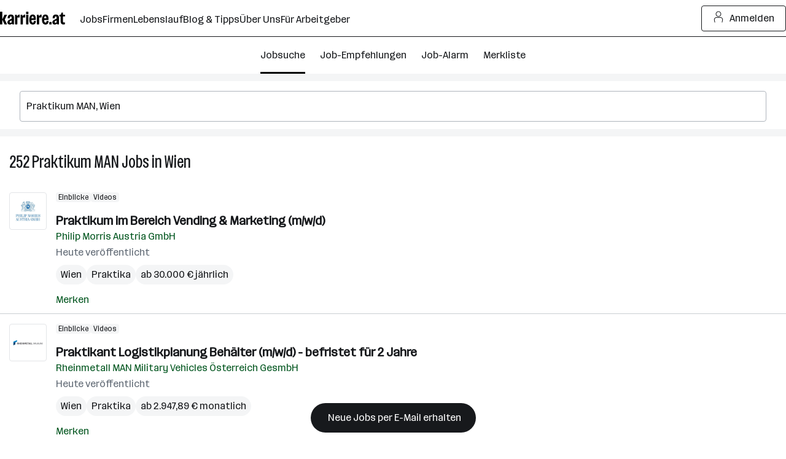

--- FILE ---
content_type: image/svg+xml
request_url: https://www.karriere.at/assets/images/smartApply-logo-extended.svg
body_size: 1830
content:
<svg fill="none" xmlns="http://www.w3.org/2000/svg" viewBox="0 0 102 16">
  <path d="M3.3 12.12c-1.74 0-2.796-.816-2.868-2.148 0-.132.024-.156.156-.156h1.068c.132 0 .168.024.168.156.084.612.6.984 1.476.984.792 0 1.356-.36 1.356-.864 0-.468-.348-.696-1.212-.768l-.804-.06C1.296 9.156.48 8.508.48 7.332.48 6.06 1.5 5.28 3.156 5.28c1.608 0 2.664.816 2.736 2.148.012.132-.012.156-.156.156H4.68c-.132 0-.168-.024-.18-.156-.072-.612-.588-.984-1.344-.984-.804 0-1.284.3-1.284.816 0 .444.36.636 1.092.696l.912.084c1.488.12 2.172.804 2.172 1.944 0 1.308-1.092 2.136-2.748 2.136ZM15.253 12c-.216 0-.264-.048-.264-.276V7.716c0-.888-.516-1.164-1.044-1.164-.372 0-.744.144-1.116.348-.204.12-.24.192-.24.408v4.416c0 .228-.048.276-.276.276h-.948c-.228 0-.264-.048-.264-.276V7.716c0-.888-.516-1.164-1.056-1.164-.36 0-.744.144-1.104.348-.204.12-.24.192-.24.408v4.416c0 .228-.048.276-.276.276h-.948c-.228 0-.276-.048-.276-.276v-6.06c0-.216.048-.264.276-.264h.624c.228 0 .288.048.324.264l.048.252c.036.228.084.24.252.108.612-.468 1.284-.744 1.812-.744.708 0 1.308.228 1.668.732.12.204.18.204.348.072.624-.504 1.332-.804 1.872-.804 1.176 0 2.052.624 2.052 2.136v4.308c0 .228-.048.276-.276.276h-.948Zm4.566.12c-1.56 0-2.232-.852-2.232-1.74 0-.936.576-1.512 1.92-1.86l2.136-.552c.18-.048.216-.096.216-.276v-.18c0-.66-.504-1.068-1.296-1.068-.756 0-1.236.408-1.236 1.044v.288c0 .144-.036.168-.168.168h-1.164c-.132 0-.156-.024-.156-.168v-.288c0-1.356 1.044-2.208 2.712-2.208 1.716 0 2.796.852 2.796 2.232v4.212c0 .228-.048.276-.276.276H22.4c-.18 0-.228-.036-.264-.216l-.024-.156c-.036-.18-.072-.192-.216-.096a3.9 3.9 0 0 1-2.076.588Zm.3-1.176a4.01 4.01 0 0 0 1.5-.312c.192-.108.24-.18.24-.396v-.948c0-.216-.048-.252-.264-.204l-1.68.432c-.504.132-.828.384-.828.804 0 .396.372.624 1.032.624ZM25.067 12c-.228 0-.276-.048-.276-.276v-6.06c0-.216.048-.264.276-.264h.528c.228 0 .276.024.288.108l.096.66c.024.228.072.24.24.108.624-.48 1.5-.864 2.232-.972.216-.024.264.012.264.156v1.212c0 .228-.048.276-.264.288l-1.884.072c-.228.012-.276.06-.276.276v4.416c0 .228-.048.276-.276.276h-.948Zm8.05.108c-1.26 0-2.652-.468-2.652-2.148V6.708c0-.108-.024-.132-.132-.132h-.78c-.228 0-.276-.048-.276-.264v-.648c0-.216.048-.264.276-.264h.6c.204 0 .264-.036.336-.228l.348-.96c.084-.204.144-.252.36-.252h.48c.228 0 .276.048.276.264v1.032c0 .12.024.144.132.144h2.004c.216 0 .264.048.264.264v.648c0 .216-.048.264-.264.264h-1.992c-.12 0-.144.024-.144.132V9.96c0 .6.384.912 1.428.912.204 0 .432-.012.708-.036.216-.024.264.012.264.24v.648c0 .216-.048.276-.264.312-.396.06-.672.072-.972.072Zm7.185.012c-.432 0-1.032-.144-1.644-.42-.096-.036-.12-.024-.144.072l-.012.108c-.024.096-.048.12-.144.12h-.54c-.168 0-.204-.048-.204-.216V3.36h.888c.168 0 .216.036.216.204v2.34a2.798 2.798 0 0 1 1.764-.624c1.632 0 2.652 1.296 2.652 3.36 0 2.136-1.092 3.48-2.832 3.48Zm-1.584-1.38c0 .168.036.228.192.3.384.156.804.24 1.188.24 1.152 0 1.884-1.02 1.884-2.64 0-1.512-.72-2.46-1.848-2.46a3.06 3.06 0 0 0-1.416.384v4.176Zm8.522 1.38c-1.86 0-3.036-1.392-3.036-3.456 0-1.992 1.248-3.384 2.94-3.384 1.632 0 2.676 1.272 2.676 2.94v.432c0 .168-.036.204-.204.204H45.5c-.12 0-.144.036-.144.156.048 1.26.756 2.16 1.884 2.16.864 0 1.44-.528 1.524-1.344.012-.168.06-.204.228-.204h.66c.168 0 .204.036.204.204-.096 1.404-1.128 2.292-2.616 2.292Zm-1.86-4.224c0 .12.024.144.144.144h3.06c.144 0 .168-.024.168-.168-.072-1.008-.732-1.692-1.644-1.692-.984 0-1.656.828-1.728 1.716ZM52.344 12c-.168 0-.228-.036-.264-.204l-1.404-6.192c-.036-.168 0-.204.168-.204h.648c.168 0 .216.036.252.204l1.056 4.68c.036.168.06.18.108.024l1.308-4.704c.048-.168.108-.204.276-.204h.564c.168 0 .216.036.264.204l1.32 4.644c.048.156.072.168.108 0l1.02-4.644c.036-.168.096-.204.264-.204h.624c.168 0 .192.036.156.204l-1.404 6.192c-.036.168-.084.204-.252.204h-.804c-.168 0-.216-.036-.264-.204l-1.284-4.464c-.048-.156-.072-.168-.12-.012l-1.296 4.476c-.048.168-.096.204-.264.204h-.78Zm10.318.12c-1.86 0-3.036-1.392-3.036-3.456 0-1.992 1.248-3.384 2.94-3.384 1.632 0 2.676 1.272 2.676 2.94v.432c0 .168-.036.204-.204.204h-4.116c-.12 0-.144.036-.144.156.048 1.26.756 2.16 1.884 2.16.864 0 1.44-.528 1.524-1.344.012-.168.06-.204.228-.204h.66c.168 0 .204.036.204.204-.096 1.404-1.128 2.292-2.616 2.292Zm-1.86-4.224c0 .12.024.144.144.144h3.06c.144 0 .168-.024.168-.168-.072-1.008-.732-1.692-1.644-1.692-.984 0-1.656.828-1.728 1.716ZM66.857 12c-.168 0-.216-.048-.216-.216v-6.18c0-.168.048-.204.216-.204h.552c.024 0 .036.036.06.204l.072.528c.012.168.048.192.192.096.636-.432 1.464-.792 2.208-.912l.216-.036v1.008c0 .168-.048.216-.216.24l-1.968.24c-.168.024-.216.06-.216.228v4.788c0 .168-.048.216-.216.216h-.684Zm6.984.12c-.432 0-1.032-.144-1.644-.42-.096-.036-.12-.024-.144.072l-.012.108c-.024.096-.048.12-.144.12h-.54c-.168 0-.204-.048-.204-.216V3.36h.888c.168 0 .216.036.216.204v2.34a2.798 2.798 0 0 1 1.764-.624c1.632 0 2.652 1.296 2.652 3.36 0 2.136-1.092 3.48-2.832 3.48Zm-1.584-1.38c0 .168.036.228.192.3.384.156.804.24 1.188.24 1.152 0 1.884-1.02 1.884-2.64 0-1.512-.72-2.46-1.848-2.46a3.06 3.06 0 0 0-1.416.384v4.176Zm8.522 1.38c-1.86 0-3.036-1.392-3.036-3.456 0-1.992 1.248-3.384 2.94-3.384 1.632 0 2.676 1.272 2.676 2.94v.432c0 .168-.036.204-.204.204H79.04c-.12 0-.144.036-.144.156.048 1.26.756 2.16 1.884 2.16.864 0 1.44-.528 1.524-1.344.012-.168.06-.204.228-.204h.66c.168 0 .204.036.204.204-.096 1.404-1.128 2.292-2.616 2.292Zm-1.86-4.224c0 .12.024.144.144.144h3.06c.144 0 .168-.024.168-.168-.072-1.008-.732-1.692-1.644-1.692-.984 0-1.656.828-1.728 1.716ZM89.138 12c-.168 0-.204-.048-.204-.216v-4.2c0-.96-.516-1.356-1.284-1.356-.504 0-1.056.216-1.596.54-.144.096-.18.156-.18.324v4.692c0 .168-.048.216-.216.216h-.684c-.168 0-.216-.048-.216-.216v-6.18c0-.168.048-.204.216-.204h.444c.168 0 .216.036.24.204l.06.408c.012.168.048.192.18.096.684-.516 1.452-.828 2.124-.828 1.212 0 2.016.672 2.016 2.016v4.488c0 .168-.036.216-.204.216h-.696Z" fill="#000"/>
  <path d="m101.306 7.834-5.135-3.795c-.143-.098-.34 0-.34.163v7.59a.21.21 0 0 0 .34.162l5.135-3.794a.213.213 0 0 0 0-.337v.01Z" fill="#fff"/>
  <path d="M98.475 7.834 93.34 4.039c-.142-.098-.34 0-.34.163v7.59a.21.21 0 0 0 .34.162l5.135-3.794a.214.214 0 0 0 0-.337v.01Z" fill="#000"/>
</svg>
